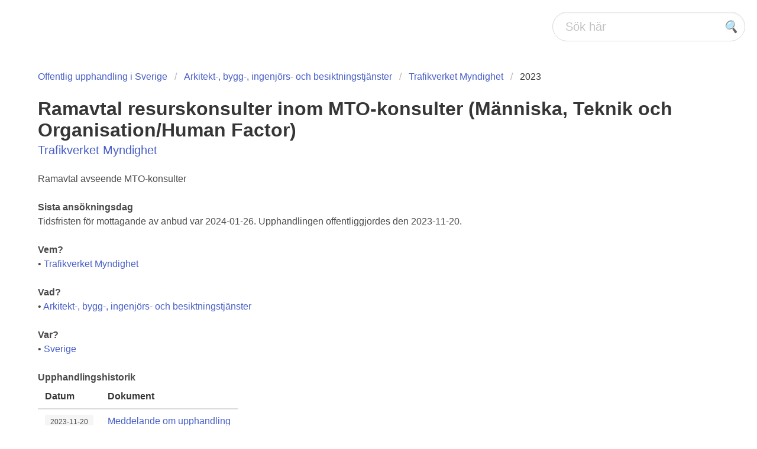

--- FILE ---
content_type: text/html; charset=utf-8
request_url: https://se.openprocurements.com/tender/ramavtal-resurskonsulter-inom-mto-konsulter-manniska-teknik-och-organisation-human-factor/
body_size: 4491
content:
<!DOCTYPE html>
<html lang="sv">
  <meta name="viewport" content="width=device-width, initial-scale=1">
  <head>
    <meta charset="utf-8">
    <title>
Ramavtal resurskonsulter inom MTO-konsulter (Människa, Teknik och Organisation/Human Factor) | Trafikverket Myndighet    | Offentlig upphandling i Sverige</title>
    <link rel="stylesheet" href="/static/css/bulma.min.css">
    <style>
      .emoji {
          font-family: Apple Color Emoji, Segoe UI Emoji, Noto Color Emoji, Android Emoji, EmojiSymbols, EmojiOne Mozilla, Twemoji Mozilla, Segoe UI Symbol, Noto Color Emoji Compat, emoji;
      }
    </style>
    <link rel="apple-touch-icon"
          sizes="180x180"
          href="/static/favicon/apple-touch-icon.png">
    <link rel="icon"
          type="image/png"
          sizes="16x16"
          href="/static/favicon/favicon-16x16.png">
    <link rel="icon"
          type="image/png"
          sizes="192x192"
          href="/static/favicon/android-chrome-192x192.png">
    <link rel="icon"
          type="image/png"
          sizes="32x32"
          href="/static/favicon/favicon-32x32.png">
    <link rel="icon"
          type="image/png"
          sizes="512x512"
          href="/static/favicon/android-chrome-512x512.png">
    <link rel="manifest" href="/static/favicon/site.webmanifest">
    <link rel="shortcut icon"
          type="image/x-icon"
          href="/static/favicon/favicon.ico">
    <meta name="theme-color" content="#ffffff">
  </head>
  <body>
    <nav class="navbar"
         style="padding-left: 20px;
                padding-right: 20px;
                padding-top: 20px">
      <!-- div class="navbar-brand" -->
      <!-- a class="navbar-item" href="/" -->
      <!-- TODO: webp logo goes here width="291" height="50" style="max-height: none;" alt="foo" -->
      <!-- /a -->
      <!-- /div -->
      <div class="navbar-end">
        <div class="control has-icons-right">
          <form action="/search/" id="search_box">
            <input class="input is-medium is-rounded"
                   type="text"
                   placeholder="Sök här"
                   name="q"
>
            <span class="icon is-medium is-right is-clickable"
                  onclick="document.getElementById('search_box').submit();">
              <i class="fas fa-search emoji">🔍</i>
            </span>
          </form>
        </div>
      </div>
    </nav>
    <section class="section">
      <div class="container">
        <div class="block">
  <nav class="breadcrumb" aria-label="breadcrumbs">
    <ul>
      <li>
        <a href="/">Offentlig upphandling i Sverige</a>
      </li>
      <li>    <a href="/cpv/71000000/"
>Arkitekt-, bygg-, ingenjörs- och besiktningstjänster</a>
</li>
      <li><a href="/buyer/trafikverket-myndighet/"
>Trafikverket Myndighet</a></li>
      <li class="is-active">
        <a href="#" aria-current="page">2023</a>
      </li>
    </ul>
  </nav>
  <div class="block">
    <h1 class="title">Ramavtal resurskonsulter inom MTO-konsulter (Människa, Teknik och Organisation/Human Factor)</h1>
    <h2 class="subtitle"><a href="/buyer/trafikverket-myndighet/"
>Trafikverket Myndighet</a></h2>
    Ramavtal avseende MTO-konsulter
    <br />
    <br />
      <b>Sista ansökningsdag</b>
      <br />
Tidsfristen för mottagande av anbud var 2024-01-26.
Upphandlingen offentliggjordes den 2023-11-20.
      <br />
      <br />
    <b>Vem?</b>
    <br />
    <ul>
      <li>• <a href="/buyer/trafikverket-myndighet/"
>Trafikverket Myndighet</a></li>
    </ul>
    <br />
    <b>Vad?</b>
    <br />
    <ul>
        <li>
          •
                <a href="/cpv/71000000/"
>Arkitekt-, bygg-, ingenjörs- och besiktningstjänster</a>

        </li>
    </ul>
    <br />
      <b>Var?</b>
      <br />
      <ul>
          <li>
            •
              <a href="/nuts/se/">Sverige</a>

          </li>
      </ul>
      <br />
    <div class="block"><b>Upphandlingshistorik</b>
<table class="table is-striped">
  <thead>
    <tr>
      <th>Datum</th>
      <th>Dokument</th>
    </tr>
  </thead>
  <tbody>
      <tr>
        <td>  <span class="tag">2023-11-20</span>
</td>
        <td>
            <a href="#doc-1">
            Meddelande om upphandling
            </a>
        </td>
      </tr>
  </tbody>
</table>
  <div class="notification  is-light"
       id="doc-1">
    <b>Meddelande om upphandling (2023-11-20)</b>
    <br />
          <span class="has-text-weight-bold">Upphandlande myndighet</span>
          <br />
            <span class="has-text-weight-semibold">Namn och adresser</span>
            <br />
          Namn: Trafikverket Myndighet
          <br />
          Nationellt registreringsnummer: 202100-6297
          <br />
          Postadress: Trafikverket Fakturahantering
          <br />
          Postort: Borlänge
          <br />
          Postnummer: 781 89
          <br />
          Land: Sverige <span class="emoji">🇸🇪</span>
          <br />
          Kontaktperson: Elvira Eriksson
          <br />
          Telefon: <a href="tel:+46 36346">+46 36346</a> <span class="emoji">📞</span>
          <br />
          E-post: <a href="mailto:elvira.eriksson@trafikverket.se">elvira.eriksson@trafikverket.se</a> <span class="emoji">📧</span>
          <br />
          Region: <a href="/nuts/se/">Sverige</a>
 <span class="emoji">🏙️</span>
          <br />
          URL: <a href="https://www.trafikverket.se" rel="nofollow" target="_new">https://www.trafikverket.se</a> <span class="emoji">🌏</span>
          <br />
            <span class="has-text-weight-semibold">Kommunikation</span>
            <br />
          URL för dokument: <a href="https://upphandling.trafikverket.se/Notice/NoticeDispatch.aspx?NoticeId=13846" rel="nofollow" target="_new">https://upphandling.trafikverket.se/Notice/NoticeDispatch.aspx?NoticeId=13846</a> <span class="emoji">🌏</span>
          <br />
          URL för deltagande: <a href="https://upphandling.trafikverket.se/Notice/NoticeDispatch.aspx?NoticeId=13846" rel="nofollow" target="_new">https://upphandling.trafikverket.se/Notice/NoticeDispatch.aspx?NoticeId=13846</a> <span class="emoji">🌏</span>
          <br />
          URL till upphandlingsverktyget: <a href="https://upphandling.trafikverket.se/Account/CreateAccount.aspx" rel="nofollow" target="_new">https://upphandling.trafikverket.se/Account/CreateAccount.aspx</a> <span class="emoji">🌏</span>
          <br />
<br />          <span class="has-text-weight-bold">Objekt</span>
          <br />
            <span class="has-text-weight-semibold">Upphandlingens omfattning</span>
            <br />
            Titel: 
            <br />
            <i>“Ramavtal resurskonsulter inom MTO-konsulter (Människa, Teknik och Organisation/Human Factor)
KOM-412323”</i>
          <br />
          Produkter/tjänster:     <a href="/cpv/71000000/"
>Arkitekt-, bygg-, ingenjörs- och besiktningstjänster</a>
 <span class="emoji">📦</span>
          <br />
          Kort beskrivning: Ramavtal avseende MTO-konsulter
          <br />
          Beräknat värde exklusive moms: SEK 80 000 000 💰
          <br />
            <span class="has-text-weight-semibold">Information om partier</span>
            <br />
          Anbud får lämnas in för ett maximalt antal partier: 12
          <br />
          Maximalt antal partier som kan tilldelas en anbudsgivare: 12
          <br />
          <br />
          <span class="has-text-weight-semibold">1️⃣</span>
          <br />
            <span class="has-text-weight-semibold">Upphandlingens omfattning</span>
            <br />
            Titel: 
            <br />
            <i>“Ramavtal resurskonsulter inom MTO-konsulter (Människa, Teknik och Organisation/Human Factor)”</i>
          <br />
            <span class="has-text-weight-semibold">Titel</span>
            <br />
          Partiets identifikationsnummer: 1
          <br />
            <span class="has-text-weight-semibold">Beskrivning</span>
            <br />
          Ytterligare produkter/tjänster:     <a href="/cpv/71000000/"
>Arkitekt-, bygg-, ingenjörs- och besiktningstjänster</a>
 <span class="emoji">📦</span>
          <br />
          Plats för genomförandet: <a href="/nuts/se/">Sverige</a>
 <span class="emoji">🏙️</span>
          <br />
          Huvudort eller plats för utförandet: Sverige
          <br />
          Beskrivning av upphandlingen: Ramavtal avseende MTO-konsulter
          <br />
            <span class="has-text-weight-semibold">Kriterier för tilldelning</span>
            <br />
            Pris
          <br />
            <span class="has-text-weight-semibold">Upphandlingens omfattning</span>
            <br />
          Beräknat totalt värde exklusive moms: SEK 80 000 000 💰
          <br />
            <span class="has-text-weight-semibold">Varaktighet</span>
            <br />
          Startdatum: 2024-02-27 📅
          <br />
          Slutdatum: 2026-02-26 📅
          <br />
            <span class="has-text-weight-semibold">Kontraktets, ramavtalets eller det dynamiska inköpssystemets varaktighet</span>
            <br />
            Detta avtal kan förnyas <span class="emoji">✅</span>
          <br />
            <span class="has-text-weight-semibold">Beskrivning</span>
            <br />
          Beskrivning av förnyelser: option 1+1 år
          <br />
            <span class="has-text-weight-semibold">Information om elektroniska kataloger</span>
            <br />
            Anbuden skall presenteras i form av elektroniska kataloger eller innehålla en elektronisk katalog
          <br />
          <br />
          <span class="has-text-weight-semibold">2️⃣</span>
          <br />
            <span class="has-text-weight-semibold">Titel</span>
            <br />
          Partiets identifikationsnummer: 2
          <br />
            <span class="has-text-weight-semibold">Upphandlingens omfattning</span>
            <br />
          Beräknat totalt värde exklusive moms: SEK 80 000 000 💰
          <br />
          <br />
          <span class="has-text-weight-semibold">3️⃣</span>
          <br />
            <span class="has-text-weight-semibold">Titel</span>
            <br />
          Partiets identifikationsnummer: 3
          <br />
            <span class="has-text-weight-semibold">Upphandlingens omfattning</span>
            <br />
          Beräknat totalt värde exklusive moms: SEK 80 000 000 💰
          <br />
          <br />
          <span class="has-text-weight-semibold">4️⃣</span>
          <br />
            <span class="has-text-weight-semibold">Titel</span>
            <br />
          Partiets identifikationsnummer: 4
          <br />
            <span class="has-text-weight-semibold">Upphandlingens omfattning</span>
            <br />
          Beräknat totalt värde exklusive moms: SEK 80 000 000 💰
          <br />
          <br />
          <span class="has-text-weight-semibold">5️⃣</span>
          <br />
            <span class="has-text-weight-semibold">Titel</span>
            <br />
          Partiets identifikationsnummer: 5
          <br />
            <span class="has-text-weight-semibold">Upphandlingens omfattning</span>
            <br />
          Beräknat totalt värde exklusive moms: SEK 80 000 000 💰
          <br />
          <br />
          <span class="has-text-weight-semibold">6️⃣</span>
          <br />
            <span class="has-text-weight-semibold">Titel</span>
            <br />
          Partiets identifikationsnummer: 6
          <br />
            <span class="has-text-weight-semibold">Upphandlingens omfattning</span>
            <br />
          Beräknat totalt värde exklusive moms: SEK 80 000 000 💰
          <br />
          <br />
          <span class="has-text-weight-semibold">7️⃣</span>
          <br />
            <span class="has-text-weight-semibold">Titel</span>
            <br />
          Partiets identifikationsnummer: 7
          <br />
            <span class="has-text-weight-semibold">Upphandlingens omfattning</span>
            <br />
          Beräknat totalt värde exklusive moms: SEK 80 000 000 💰
          <br />
          <br />
          <span class="has-text-weight-semibold">8️⃣</span>
          <br />
            <span class="has-text-weight-semibold">Titel</span>
            <br />
          Partiets identifikationsnummer: 8
          <br />
            <span class="has-text-weight-semibold">Upphandlingens omfattning</span>
            <br />
          Beräknat totalt värde exklusive moms: SEK 80 000 000 💰
          <br />
          <br />
          <span class="has-text-weight-semibold">9️⃣</span>
          <br />
            <span class="has-text-weight-semibold">Titel</span>
            <br />
          Partiets identifikationsnummer: 9
          <br />
            <span class="has-text-weight-semibold">Upphandlingens omfattning</span>
            <br />
          Beräknat totalt värde exklusive moms: SEK 80 000 000 💰
          <br />
          <br />
          <span class="has-text-weight-semibold">1️⃣0️⃣</span>
          <br />
            <span class="has-text-weight-semibold">Titel</span>
            <br />
          Partiets identifikationsnummer: 10
          <br />
            <span class="has-text-weight-semibold">Upphandlingens omfattning</span>
            <br />
          Beräknat totalt värde exklusive moms: SEK 80 000 000 💰
          <br />
          <br />
          <span class="has-text-weight-semibold">1️⃣1️⃣</span>
          <br />
            <span class="has-text-weight-semibold">Titel</span>
            <br />
          Partiets identifikationsnummer: 11
          <br />
            <span class="has-text-weight-semibold">Upphandlingens omfattning</span>
            <br />
          Beräknat totalt värde exklusive moms: SEK 80 000 000 💰
          <br />
          <br />
          <span class="has-text-weight-semibold">1️⃣2️⃣</span>
          <br />
            <span class="has-text-weight-semibold">Titel</span>
            <br />
          Partiets identifikationsnummer: 12
          <br />
            <span class="has-text-weight-semibold">Upphandlingens omfattning</span>
            <br />
          Beräknat totalt värde exklusive moms: SEK 80 000 000 💰
          <br />
<br />          <span class="has-text-weight-bold">Juridisk, ekonomisk, finansiell och teknisk information</span>
          <br />
            <span class="has-text-weight-semibold">Ekonomisk och finansiell ställning</span>
            <br />
            Urvalskriterier som anges i upphandlingsdokumenten
          <br />
            <span class="has-text-weight-semibold">Teknisk och yrkesmässig förmåga</span>
            <br />
            Urvalskriterier som anges i upphandlingsdokumenten
          <br />
<br />          <span class="has-text-weight-bold">Förfarande</span>
          <br />
            <span class="has-text-weight-semibold">Typ av förfarande</span>
            <br />
            Öppet förfarande
          <br />
            <span class="has-text-weight-semibold">Information om ett ramavtal eller ett dynamiskt inköpssystem</span>
            <br />
            Ramavtal med flera operatörer
          <br />
            <span class="has-text-weight-semibold">Administrativ information</span>
            <br />
          Tidsfrist för mottagande av anbud eller begäran om deltagande: 2024-01-26
23:59 📅
          <br />
          Språk på vilka anbud eller ansökningar om deltagande kan lämnas in: svenska <span class="emoji">🗣️</span>
          <br />
          Anbudet skall vara giltigt till och med: 2024-06-30 📅
          <br />
          Villkor för öppnande av anbud: 2024-01-27
12:00 📅
          <br />
<br />          <span class="has-text-weight-bold">Kompletterande information</span>
          <br />
            <span class="has-text-weight-semibold">Information om elektroniska arbetsflöden</span>
            <br />
            Elektronisk beställning kommer att användas
          <br />
            Elektronisk fakturering kommer att accepteras
          <br />
            Elektronisk betalning kommer att användas
          <br />
            <span class="has-text-weight-semibold">Granskningsorgan</span>
            <br />
          Namn: Förvaltningsrätten i Falun
          <br />
          Postadress: Kullen 4
          <br />
          Postort: Falun
          <br />
          Postnummer: 79131
          <br />
          Land: Sverige <span class="emoji">🇸🇪</span>
          <br />
          Telefon: <a href="tel:+46 233830000">+46 233830000</a> <span class="emoji">📞</span>
          <br />
          E-post: <a href="mailto:forvaltningsrattenifalun@dom.se">forvaltningsrattenifalun@dom.se</a> <span class="emoji">📧</span>
          <br />
          Fax: +46 233830080 <span class="emoji">📠</span>
          <br />
          URL: <a href="https://www.forvaltningsrattenifalun.domstol.se" rel="nofollow" target="_new">www.forvaltningsrattenifalun.domstol.se</a> <span class="emoji">🌏</span>
          <br />
Källa: OJS 2023/S 227-714572 (2023-11-20)
  </div>
</div>
  </div>
  <div class="box content is-small">
    <div class="title is-7">
Nya upphandlingar inom relaterade kategorier <span class="emoji">🆕</a>
  </div>
  <ul>          <li>
                <a href="/cpv/71000000/"
>Arkitekt-, bygg-, ingenjörs- och besiktningstjänster</a>
</li>
<ul>          <li>
                <a href="/cpv/71200000/"
>Arkitekttjänster</a>
</li>
          <li>
                <a href="/cpv/71300000/"
>Ingenjörstjänster</a>
</li>
          <li>
                <a href="/cpv/71400000/"
>Stadsplanering och landskapsvård</a>
</li>
          <li>
                <a href="/cpv/71500000/"
>Tjänster för bygg- och anläggningsarbeten</a>
</li>
          <li>
                <a href="/cpv/71600000/"
>Teknisk provning, analys och konsulttjänster</a>
</li>
          <li>
                <a href="/cpv/71700000/"
>Övervakning och kontroll</a>
</li>
          <li>
                <a href="/cpv/71800000/"
>Konsulttjänster med avseende på vattenförsörjning och avfall</a>
</li>
          <li>
                <a href="/cpv/71900000/"
>Laboratorietjänster</a>
</li>
</ul></ul>
</div>
  <div class="box">
    <div class="title is-7">
Relaterade sökningar <span class="emoji">🔍</a>
  </div>
</div>
        </div>
        <footer class="footer">
          <div class="content has-text-centered">
            <a href="/">OpenProcurements.com: Offentlig upphandling i Sverige</a> | <a href="/">Om oss</a> | <a href="/contact/">Kontakta oss</a>
            <div>
              <a href="/" title="Offentlig upphandling i Sverige"><span class="emoji">🇸🇪</span></a>
                <a href="https://bg.openprocurements.com/"
                   title="Offentlig upphandling i Bulgarien"><span class="emoji">🇧🇬</span></a>
                <a href="https://cz.openprocurements.com/"
                   title="Offentlig upphandling i Tjeckien"><span class="emoji">🇨🇿</span></a>
                <a href="https://de.openprocurements.com/"
                   title="Offentlig upphandling i Tyskland"><span class="emoji">🇩🇪</span></a>
                <a href="https://dk.openprocurements.com/"
                   title="Offentlig upphandling i Danmark"><span class="emoji">🇩🇰</span></a>
                <a href="https://ee.openprocurements.com/"
                   title="Offentlig upphandling i Estland"><span class="emoji">🇪🇪</span></a>
                <a href="https://es.openprocurements.com/"
                   title="Offentlig upphandling i Spanien"><span class="emoji">🇪🇸</span></a>
                <a href="https://fi.openprocurements.com/"
                   title="Offentlig upphandling i Finland"><span class="emoji">🇫🇮</span></a>
                <a href="https://fr.openprocurements.com/"
                   title="Offentlig upphandling i Frankrike"><span class="emoji">🇫🇷</span></a>
                <a href="https://gr.openprocurements.com/"
                   title="Offentlig upphandling i Grekland"><span class="emoji">🇬🇷</span></a>
                <a href="https://hu.openprocurements.com/"
                   title="Offentlig upphandling i Ungern"><span class="emoji">🇭🇺</span></a>
                <a href="https://ie.openprocurements.com/"
                   title="Offentlig upphandling i Irland"><span class="emoji">🇮🇪</span></a>
                <a href="https://it.openprocurements.com/"
                   title="Offentlig upphandling i Italien"><span class="emoji">🇮🇹</span></a>
                <a href="https://lt.openprocurements.com/"
                   title="Offentlig upphandling i Litauen"><span class="emoji">🇱🇹</span></a>
                <a href="https://lv.openprocurements.com/"
                   title="Offentlig upphandling i Lettland"><span class="emoji">🇱🇻</span></a>
                <a href="https://nl.openprocurements.com/"
                   title="Offentlig upphandling i Nederländerna"><span class="emoji">🇳🇱</span></a>
                <a href="https://pl.openprocurements.com/"
                   title="Offentlig upphandling i Polen"><span class="emoji">🇵🇱</span></a>
                <a href="https://pt.openprocurements.com/"
                   title="Offentlig upphandling i Portugal"><span class="emoji">🇵🇹</span></a>
                <a href="https://ro.openprocurements.com/"
                   title="Offentlig upphandling i Rumänien"><span class="emoji">🇷🇴</span></a>
                <a href="https://si.openprocurements.com/"
                   title="Offentlig upphandling i Slovenien"><span class="emoji">🇸🇮</span></a>
                <a href="https://sk.openprocurements.com/"
                   title="Offentlig upphandling i Slovakien"><span class="emoji">🇸🇰</span></a>
            </div>
          </div>
        </footer>
      </div>
    </section>
  <script defer src="https://static.cloudflareinsights.com/beacon.min.js/vcd15cbe7772f49c399c6a5babf22c1241717689176015" integrity="sha512-ZpsOmlRQV6y907TI0dKBHq9Md29nnaEIPlkf84rnaERnq6zvWvPUqr2ft8M1aS28oN72PdrCzSjY4U6VaAw1EQ==" data-cf-beacon='{"version":"2024.11.0","token":"e2560cb713534f5f8ce36c8026d58ca3","r":1,"server_timing":{"name":{"cfCacheStatus":true,"cfEdge":true,"cfExtPri":true,"cfL4":true,"cfOrigin":true,"cfSpeedBrain":true},"location_startswith":null}}' crossorigin="anonymous"></script>
</body>
  <script>
    document.addEventListener('DOMContentLoaded', () => {
        function openModal($el) {
            $el.classList.add('is-active');
        }

        function closeModal($el) {
            $el.classList.remove('is-active');
        }

        function closeAllModals() {
            (document.querySelectorAll('.modal') || []).forEach(($modal) => {
                closeModal($modal);
            });
        }

        (document.querySelectorAll('.js-modal-trigger') || []).forEach(($trigger) => {
            const modal = $trigger.dataset.target;
            const $target = document.getElementById(modal);

            $trigger.addEventListener('click', () => {
                openModal($target);
            });
        });

        (document.querySelectorAll('.modal-background, .modal-close, .modal-card-head .delete, .modal-card-foot .button') || []).forEach(($close) => {
            const $target = $close.closest('.modal');

            $close.addEventListener('click', () => {
                closeModal($target);
            });
        });

        document.addEventListener('keydown', (event) => {
            const e = event || window.event;

            if (e.keyCode === 27) {
                closeAllModals();
            }
        });
    });

    document.addEventListener('DOMContentLoaded', () => {
        (document.querySelectorAll('.notification .delete') || []).forEach(($delete) => {
            const $notification = $delete.parentNode;

            $delete.addEventListener('click', () => {
                $notification.parentNode.removeChild($notification);
            });
        });
    });
  </script>
</html>